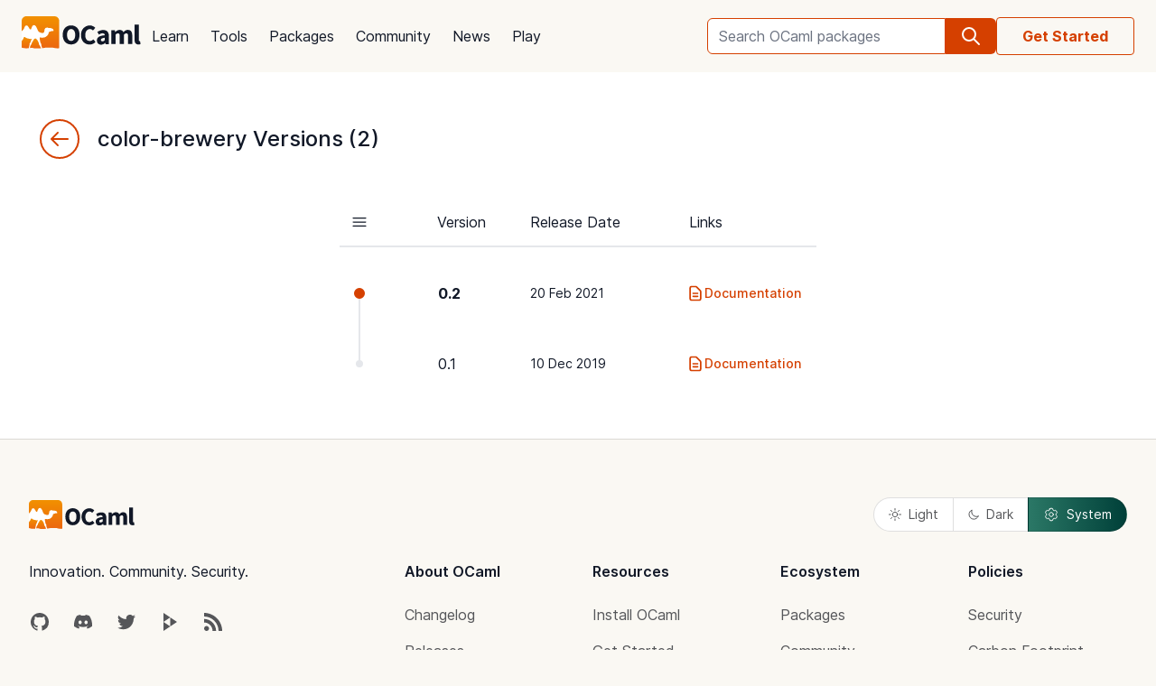

--- FILE ---
content_type: text/html; charset=utf-8
request_url: https://ocaml.org/p/color-brewery/latest/versions
body_size: 12229
content:
<!DOCTYPE html>
<html lang="en">
  <head id="htmx-head">
    <meta charset="utf-8">
    <meta name="viewport" content="width=device-width, initial-scale=1, shrink-to-fit=no">
    
    <meta name="description" content="Package Versions">
    
    <meta name="twitter:title" content="color-brewery Versions">
    
    <meta name="twitter:description" content="Package Versions">
    
    <meta name="twitter:image" content="https://ocaml.org/_/MWIyY2ZmMWM5YzdkYWNmYWI4NGQ0MDBjOGFiZTYxOTg/ocaml_org_social_media.png">
    <meta property="og:site_name" content="OCaml">
    <meta property="og:type" content="object">
    <meta property="og:title" content="color-brewery Versions">
    
    <meta property="og:description" content="Package Versions">
    
    <meta name="og:image" content="https://ocaml.org/_/MWIyY2ZmMWM5YzdkYWNmYWI4NGQ0MDBjOGFiZTYxOTg/ocaml_org_social_media.png">
    <meta name="theme-color" content="#fff" >
    <meta name="color-scheme" content="white">
    
    <link rel="icon" type="image/x-icon" href="/_/ZDJmMjgzN2NkZmJlMzgxNGQxMTMxNGVlMzk1NzZkN2I/favicon.ico">
    <link rel="manifest" href="/manifest.json">
    
    <link rel="stylesheet" href="/_/ZDBlYzBjZTdmOGJmMGE2YmY3YjNmOGNkNGZkMmQ5ZWU/css/main.css">
    
    <link rel="stylesheet" href="/_/NmFjYjY5ZmIxYWRhMWQxMTQxODM4ZDEwYTgwMDcwNmI/vendors/font-files/inter.css">
    <link rel="stylesheet" href="/_/YjM3OGY4YzIwN2E2ZmUxZTczOWVkNDQwZWRhMDU0MGM/vendors/font-files/roboto-mono.css">
    <script defer src="/_/OWYyZDQyZjg4MTFlNWEzZjE4ZGY0YWM0OTU1NGEzYTI/vendors/alpine-clipboard.js"></script>
    <script defer src="/_/NGI1NjQzZjdkODY0MTY2MmViNThhM2VlZTYwMDk3NTI/vendors/alpine.min.js"></script>
    <script defer src="/_/YTNhODI2Yzg0Yzk4M2ZiNDcxYmRiYzdhY2FiN2Y0OWQ/vendors/htmx.min.js"></script>
    <!-- FIXME: remove plausible script when Plausible is retired -->
    <script defer data-domain="ocaml.org" src="https://plausible.ci.dev/js/script.js"></script>
    <script>
        !function(t,e){var o,n,p,r;e.__SV||(window.posthog=e,e._i=[],e.init=function(i,s,a){function g(t,e){var o=e.split(".");2==o.length&&(t=t[o[0]],e=o[1]),t[e]=function(){t.push([e].concat(Array.prototype.slice.call(arguments,0)))}}(p=t.createElement("script")).type="text/javascript",p.crossOrigin="anonymous",p.async=!0,p.src=s.api_host.replace(".i.posthog.com","-assets.i.posthog.com")+"/static/array.js",(r=t.getElementsByTagName("script")[0]).parentNode.insertBefore(p,r);var u=e;for(void 0!==a?u=e[a]=[]:a="posthog",u.people=u.people||[],u.toString=function(t){var e="posthog";return"posthog"!==a&&(e+="."+a),t||(e+=" (stub)"),e},u.people.toString=function(){return u.toString(1)+".people (stub)"},o="init me ws ys ps bs capture je Di ks register register_once register_for_session unregister unregister_for_session Ps getFeatureFlag getFeatureFlagPayload isFeatureEnabled reloadFeatureFlags updateEarlyAccessFeatureEnrollment getEarlyAccessFeatures on onFeatureFlags onSurveysLoaded onSessionId getSurveys getActiveMatchingSurveys renderSurvey canRenderSurvey canRenderSurveyAsync identify setPersonProperties group resetGroups setPersonPropertiesForFlags resetPersonPropertiesForFlags setGroupPropertiesForFlags resetGroupPropertiesForFlags reset get_distinct_id getGroups get_session_id get_session_replay_url alias set_config startSessionRecording stopSessionRecording sessionRecordingStarted captureException loadToolbar get_property getSessionProperty Es $s createPersonProfile Is opt_in_capturing opt_out_capturing has_opted_in_capturing has_opted_out_capturing clear_opt_in_out_capturing Ss debug xs getPageViewId captureTraceFeedback captureTraceMetric".split(" "),n=0;n<o.length;n++)g(u,o[n]);e._i.push([i,s,a])},e.__SV=1)}(document,window.posthog||[]);
        posthog.init('phc_OCqqItGZelQ6GJ5spVGiClX6FMqxWoDGBloGJVVSY5n', {
            api_host: 'https://posthog.ci.dev',
            person_profiles: 'identified_only', // or 'always' to create profiles for anonymous users as well
            enable_heatmaps: true,
        })
    </script>
    
    <link rel="search" href="/opensearch.xml" type="application/opensearchdescription+xml" title="OCaml">
    <title>color-brewery Versions</title>
  </head>

  <body>
    <script>
      if (localStorage.theme === 'dark' || (!('theme' in localStorage) && window.matchMedia && window.matchMedia('(prefers-color-scheme: dark)').matches)) {
        document.body.classList.add("dark");
      } else {
        document.body.classList.remove("dark");
      }
    </script>
    

    <header
  class="h-20 flex items-center bg-sand dark:bg-dark-background_navigation"
  x-data="{ open: false }">
  <nav class="container-fluid wide header flex justify-between items-center gap-5 xl:gap-8">
    <ul class="order-0 space space-x-5 xl:space-x-8 items-center flex text-content font-medium dark:text-title dark:text-opacity-60 dark:font-semibold">
      <li style="width:132px">
        <a href="/" class="block pb-2">
          <img src="/_/MDBjN2M4YjIxY2Y1YWExZWE3Njk4M2FiZTg1NWZjNTM/logo-with-name.svg" width="132" alt="OCaml logo" class="dark:hidden">
          <img src="/_/MTE3YWE5YzJlZmExNmYyMmI3ZmEwYjliMDEwNDBkMDY/logo-with-name-white.svg" width="132" alt="OCaml logo" class="hidden dark:inline">
        </a>
      </li>
    </ul>
    <ul class="order-2 hidden lg:flex items-center">
      <li>
        <form
           x-data="{ row: null, col: 0, max: 0, total: 0 }"
       @submit="if (row !== null) { window.location = document.getElementById('package-autocomplete-'+row+'-'+col).getAttribute('href'); $event.stopPropagation(); $event.preventDefault(); return false }" 
          action="/packages/search" method="GET">
          <div class="dropdown-container flex items-center justify-center h-10 rounded-md focus-within:outline-primary_25 dark:focus-within:outline-dark-primary_40 focus-within:outline focus-within:outline-2 lg:w-56 xl:w-80" tabindex="0">
  <label for="q" class="sr-only">Search OCaml packages</label>
  <input
      type="search"
      name="q"
      placeholder="Search OCaml packages"
      @keydown.escape="$event.target.blur()"
      class="bg-white dark:bg-dark-card text-title dark:text-dark-title h-full w-full font-normal focus:border-primary dark:focus:border-dark-primary focus:ring-0 border-primary dark:border-dark-primary rounded-md rounded-r-none px-3 py-1 placeholder-text-content dark:placeholder:text-dark-content appearance-none focus:outline-none"
      @keydown.stop   @keyup.down="if (row === null) { row = 0; col = 0; } else { row +=1; if (row > max) { row = max } }"
        @keyup.up="if (row !== null) { row -=1; if (row < 0) { row = null } }"
        @keyup.right="if (col < 1) col++"
        @keyup.left="if (col >= 1) col--"
        :aria-activedescendant="row !== null ? 'package-autocomplete-'+row+'-'+col : null"

        hx-get="/packages/autocomplete"
        hx-params="q"
        hx-trigger="keyup changed, search"
        hx-target="#header-search-results"
        hx-indicator="#header-search-indicator"
        autocomplete="off"
        
  >
  
  <button
      aria-label="search"
      class="h-full flex items-center justify-center rounded-r-md bg-primary dark:bg-dark-primary text-white dark:text-dark-white px-4"
      type="submit"
  ><svg xmlns="http://www.w3.org/2000/svg" class="w-6 h-6" fill="none" viewBox="0 0 24 24" stroke="currentColor" aria-hidden="true">
  <path stroke-linecap="round" stroke-linejoin="round" stroke-width="2" d="M21 21l-6-6m2-5a7 7 0 11-14 0 7 7 0 0114 0z" />
</svg>

</button>

  <div class="dropdown w-full lg:w-[32rem] xl:w-[32rem] z-10 absolute rounded-md mt-12 shadow-2xl top-1 p-2 bg-background dark:bg-dark-background shadow-3xl dark:outline dark:outline-1 dark:outline-primary">
    <div id="header-search-results" aria-live="polite"></div>
<a class="flex py-2 px-2 mx-2 gap-4 hover:bg-primary_nav_block_hover_10 dark:hover:bg-dark-primary_nav_block_hover_10 font-normal rounded-md text-primary dark:text-dark-primary" href="/api">
  Standard Library API
  <svg xmlns="http://www.w3.org/2000/svg" class="w-6 h-6" fill="none" viewBox="0 0 24 24" stroke="currentColor" aria-hidden="true">
  <path stroke-linecap="round" stroke-linejoin="round" stroke-width="2" d="M10 6H6a2 2 0 00-2 2v10a2 2 0 002 2h10a2 2 0 002-2v-4M14 4h6m0 0v6m0-6L10 14"></path>
</svg>


</a>

</div>

</div>


        </form>
      </li>
    </ul>
    <ul class="order-1 mr-auto items-center hidden lg:flex font-medium dark:text-white dark:text-opacity-60 dark:font-semibold">
      
      <li><a href="/docs" class="block font-normal py-3 mg:py-4 px-1 lg:px-3 hover:text-primary dark:hover:text-dark-primary text-title dark:text-dark-title">Learn</a>


</li>
      
      <li><a href="/tools" class="block font-normal py-3 mg:py-4 px-1 lg:px-3 hover:text-primary dark:hover:text-dark-primary text-title dark:text-dark-title">Tools</a>


</li>
      
      <li><a href="/packages" class="block font-normal py-3 mg:py-4 px-1 lg:px-3 hover:text-primary dark:hover:text-dark-primary text-title dark:text-dark-title">Packages</a>


</li>
      
      <li><a href="/community" class="block font-normal py-3 mg:py-4 px-1 lg:px-3 hover:text-primary dark:hover:text-dark-primary text-title dark:text-dark-title">Community</a>


</li>
      
      <li><a href="/changelog" class="block font-normal py-3 mg:py-4 px-1 lg:px-3 hover:text-primary dark:hover:text-dark-primary text-title dark:text-dark-title">News</a>


</li>
      
      <li><a href="/play" class="block font-normal py-3 mg:py-4 px-1 lg:px-3 hover:text-primary dark:hover:text-dark-primary text-title dark:text-dark-title">Play</a>


</li>
      
    </ul>
    
    <ul class="order-3 hidden lg:flex items-center">
      <li><a href="/docs/get-started" class="border border-primary dark:border-dark-primary text-primary dark:text-dark-primary font-bold py-2.5 px-7 whitespace-nowrap rounded">Get Started</a></li>
    </ul>
    
    <ul class="order-1 lg:hidden flex items-center">
      <li
        class="h-12 w-12 hover:bg-primary_25 dark:hover:bg-primary_20 flex items-center justify-center rounded-full text-content dark:text-dark-title">
        <button aria-label="open menu" @click="open = ! open">
          <svg xmlns="http://www.w3.org/2000/svg" class="h-8 w-8" fill="none" viewBox="0 0 24 24" stroke="currentColor" aria-hidden="true">
  <path stroke-linecap="round" stroke-linejoin="round" stroke-width="2" d="M4 6h16M4 10h16M4 14h16M4 18h16" />
</svg>


        </button>
      </li>
    </ul>
  </nav>

  <div class="bg-black fixed w-full h-full left-0 top-0 opacity-60 z-40" x-show='open' x-cloak></div>

  <nav class="z-50 h-full fixed right-0 top-0 max-w-full w-96 bg-background dark:bg-dark-background shadow-lg" x-show="open" x-cloak
    @click.away="open = false" x-transition:enter="transition duration-200 ease-out"
    x-transition:enter-start="translate-x-full" x-transition:leave="transition duration-100 ease-in"
    x-transition:leave-end="translate-x-full">
    <ul class="text-content p-6 font-semibold">
      <li class="flex justify-between items-center">
        <a href="/">
          <img src="/_/MDBjN2M4YjIxY2Y1YWExZWE3Njk4M2FiZTg1NWZjNTM/logo-with-name.svg" width="132" alt="OCaml logo" class="dark:hidden">
          <img src="/_/MTE3YWE5YzJlZmExNmYyMmI3ZmEwYjliMDEwNDBkMDY/logo-with-name-white.svg" width="132" alt="OCaml logo" class="hidden dark:inline">
        </a>

        <div class=""
          x-on:click="open = false">
          <button aria-label="close" class="text-content dark:text-dark-title">
            <svg xmlns="http://www.w3.org/2000/svg" class="h-8 w-8" fill="none" viewBox="0 0 24 24" stroke="currentColor" aria-hidden="true">
  <path stroke-linecap="round" stroke-linejoin="round" stroke-width="2" d="M6 18L18 6M6 6l12 12" />
</svg>


          </button>
        </div>
      </li>
      <li class="mt-6 mb-3">
        <form action="/packages/search" method="GET">
          <div class="dropdown-container flex items-center justify-center h-10 rounded-md focus-within:outline-primary_25 dark:focus-within:outline-dark-primary_40 focus-within:outline focus-within:outline-2 " tabindex="0">
  <label for="q" class="sr-only">Search OCaml packages</label>
  <input
      type="search"
      name="q"
      placeholder="Search OCaml packages"
      @keydown.escape="$event.target.blur()"
      class="bg-white dark:bg-dark-card text-title dark:text-dark-title h-full w-full font-normal focus:border-primary dark:focus:border-dark-primary focus:ring-0 border-primary dark:border-dark-primary rounded-md rounded-r-none px-3 py-1 placeholder-text-content dark:placeholder:text-dark-content appearance-none focus:outline-none"
      
  >
  
  <button
      aria-label="search"
      class="h-full flex items-center justify-center rounded-r-md bg-primary dark:bg-dark-primary text-white dark:text-dark-white px-4"
      type="submit"
  ><svg xmlns="http://www.w3.org/2000/svg" class="w-6 h-6" fill="none" viewBox="0 0 24 24" stroke="currentColor" aria-hidden="true">
  <path stroke-linecap="round" stroke-linejoin="round" stroke-width="2" d="M21 21l-6-6m2-5a7 7 0 11-14 0 7 7 0 0114 0z" />
</svg>

</button>

  
</div>


        </form>
      </li>

      
      <li><a href="/docs" class="block font-normal py-3 mg:py-4 px-1 lg:px-3 hover:text-primary dark:hover:text-dark-primaryblock text-title dark:text-dark-title">Learn</a>


</li>
      
      <li><a href="/tools" class="block font-normal py-3 mg:py-4 px-1 lg:px-3 hover:text-primary dark:hover:text-dark-primaryblock text-title dark:text-dark-title">Tools</a>


</li>
      
      <li><a href="/packages" class="block font-normal py-3 mg:py-4 px-1 lg:px-3 hover:text-primary dark:hover:text-dark-primaryblock text-title dark:text-dark-title">Packages</a>


</li>
      
      <li><a href="/community" class="block font-normal py-3 mg:py-4 px-1 lg:px-3 hover:text-primary dark:hover:text-dark-primaryblock text-title dark:text-dark-title">Community</a>


</li>
      
      <li><a href="/changelog" class="block font-normal py-3 mg:py-4 px-1 lg:px-3 hover:text-primary dark:hover:text-dark-primaryblock text-title dark:text-dark-title">News</a>


</li>
      
      <li><a href="/play" class="block font-normal py-3 mg:py-4 px-1 lg:px-3 hover:text-primary dark:hover:text-dark-primaryblock text-title dark:text-dark-title">Play</a>


</li>
      
      <li>
        <a href="/api" class="flex py-3 px-1 gap-4 font-semibold text-primary dark:text-dark-primary">Standard Library API<svg xmlns="http://www.w3.org/2000/svg" class="w-6 h-6" fill="none" viewBox="0 0 24 24" stroke="currentColor" aria-hidden="true">
  <path stroke-linecap="round" stroke-linejoin="round" stroke-width="2" d="M10 6H6a2 2 0 00-2 2v10a2 2 0 002 2h10a2 2 0 002-2v-4M14 4h6m0 0v6m0-6L10 14"></path>
</svg>

</a>
      </li>
      <li class="mt-3 mb-6">
        <a href="/docs/get-started" class="w-full rounded font-normal py-3 px-7 flex items-center justify-center bg-primary dark:bg-dark-primary text-white dark:text-dark-title">Get started</a>
      </li>
      <li>
        <div class="space-x-6 text-2xl flex items-center">
          <a aria-label="OCaml's Discord" href="https://discord.gg/cCYQbqN" class="opacity-60 hover:opacity-100 text-content dark:text-dark-title hover:text-primary dark:hover:text-dark-primary">
            <svg xmlns="http://www.w3.org/2000/svg" class="w-6 h-6" fill="currentColor" viewBox="0 0 24 24" aria-hidden="true">
  <path fill-rule="evenodd" d="M18.9419 5.29661C17.6473 4.69088 16.263 4.25066 14.8157 4C14.638 4.32134 14.4304 4.75355 14.2872 5.09738C12.7487 4.86601 11.2245 4.86601 9.7143 5.09738C9.57116 4.75355 9.3588 4.32134 9.17947 4C7.73067 4.25066 6.3448 4.6925 5.05016 5.29982C2.43887 9.24582 1.73099 13.0938 2.08493 16.8872C3.81688 18.1805 5.49534 18.9662 7.14548 19.4804C7.55291 18.9196 7.91628 18.3235 8.22931 17.6953C7.63313 17.4688 7.06211 17.1892 6.52256 16.8647C6.6657 16.7586 6.80571 16.6478 6.94098 16.5337C10.2318 18.0729 13.8074 18.0729 17.0589 16.5337C17.1958 16.6478 17.3358 16.7586 17.4774 16.8647C16.9362 17.1908 16.3637 17.4704 15.7675 17.697C16.0805 18.3235 16.4423 18.9212 16.8513 19.4819C18.503 18.9678 20.183 18.1822 21.915 16.8872C22.3303 12.4897 21.2056 8.67705 18.9419 5.29661ZM8.67765 14.5543C7.68977 14.5543 6.87963 13.632 6.87963 12.509C6.87963 11.3859 7.67247 10.4621 8.67765 10.4621C9.68285 10.4621 10.493 11.3843 10.4757 12.509C10.4772 13.632 9.68285 14.5543 8.67765 14.5543ZM15.3223 14.5543C14.3344 14.5543 13.5243 13.632 13.5243 12.509C13.5243 11.3859 14.3171 10.4621 15.3223 10.4621C16.3275 10.4621 17.1376 11.3843 17.1203 12.509C17.1203 13.632 16.3275 14.5543 15.3223 14.5543Z" clip-rule="evenodd" />
</svg>


          </a>
          <a aria-label="The OCaml Compiler on GitHub" href="https://github.com/ocaml/ocaml" class="opacity-60 hover:opacity-100 text-content dark:text-dark-title hover:text-primary dark:hover:text-dark-primary">
            <svg xmlns="http://www.w3.org/2000/svg" class="w-6 h-6" fill="currentColor" viewBox="0 0 24 24" aria-hidden="true">
  <path fill-rule="evenodd" d="M12 2C6.477 2 2 6.484 2 12.017c0 4.425 2.865 8.18 6.839 9.504.5.092.682-.217.682-.483 0-.237-.008-.868-.013-1.703-2.782.605-3.369-1.343-3.369-1.343-.454-1.158-1.11-1.466-1.11-1.466-.908-.62.069-.608.069-.608 1.003.07 1.531 1.032 1.531 1.032.892 1.53 2.341 1.088 2.91.832.092-.647.35-1.088.636-1.338-2.22-.253-4.555-1.113-4.555-4.951 0-1.093.39-1.988 1.029-2.688-.103-.253-.446-1.272.098-2.65 0 0 .84-.27 2.75 1.026A9.564 9.564 0 0112 6.844c.85.004 1.705.115 2.504.337 1.909-1.296 2.747-1.027 2.747-1.027.546 1.379.202 2.398.1 2.651.64.7 1.028 1.595 1.028 2.688 0 3.848-2.339 4.695-4.566 4.943.359.309.678.92.678 1.855 0 1.338-.012 2.419-.012 2.747 0 .268.18.58.688.482A10.019 10.019 0 0022 12.017C22 6.484 17.522 2 12 2z" clip-rule="evenodd" />
</svg>


          </a>
          <a aria-label="The OCaml Language Twitter Account" href="https://twitter.com/ocaml_org" class="opacity-60 hover:opacity-100 text-content dark:text-dark-title hover:text-primary dark:hover:text-dark-primary">
            <svg xmlns="http://www.w3.org/2000/svg" class="w-6 h-6" fill="currentColor" viewBox="0 0 24 24" aria-hidden="true">
  <path d="M8.29 20.251c7.547 0 11.675-6.253 11.675-11.675 0-.178 0-.355-.012-.53A8.348 8.348 0 0022 5.92a8.19 8.19 0 01-2.357.646 4.118 4.118 0 001.804-2.27 8.224 8.224 0 01-2.605.996 4.107 4.107 0 00-6.993 3.743 11.65 11.65 0 01-8.457-4.287 4.106 4.106 0 001.27 5.477A4.072 4.072 0 012.8 9.713v.052a4.105 4.105 0 003.292 4.022 4.095 4.095 0 01-1.853.07 4.108 4.108 0 003.834 2.85A8.233 8.233 0 012 18.407a11.616 11.616 0 006.29 1.84" />
</svg>


          </a>
        </div>
      </li>
    </ul>
  </nav>
</header>
<script>
  window.addEventListener('keydown', function(event) { 
    if (event.key === "/") {
      // Check if the focused element is inside #editor1
      if (document.activeElement.closest("#editor1")) {
        return;
      }

      event.preventDefault(); 
      document.querySelector("input[type='search']").focus()
    }
  });
</script>


    <main class="bg-background dark:bg-dark-background"><div class="bg-default dark:bg-dark-default py-8">
  <div class="container-fluid flex items-center gap-2">
    <a href="/p/color-brewery" class="h-11 w-11 m-5 border-primary border-2 rounded-full flex items-center justify-center"><svg xmlns="http://www.w3.org/2000/svg" class="h-6 w-6 text-primary" fill="none" viewBox="0 0 24 24" stroke="currentColor" aria-hidden="true">
  <path stroke-linecap="round" stroke-linejoin="round" stroke-width="2" d="M10 19l-7-7m0 0l7-7m-7 7h18" />
</svg>

</a>
    <h1 class="text-2xl text-title dark:text-dark-title font-medium">color-brewery Versions (2) </h1>
  </div>
  <div class="container-fluid flex justify-center">
    <table class="table-auto border-separate border-spacing-y-6">
        <thead class="container-fluid text-md text-lighter text-left">
            <tr class="py-4">
                <th class="hidden sm:table-cell text-left text-title dark:text-dark-title font-normal border-b-2 border-gray-200 dark:border-gray-400 py-4 pl-3 md:pr-14"><svg xmlns="http://www.w3.org/2000/svg" class="h-5 w-5" fill="none" viewBox="0 0 24 24" stroke-width="1.5" stroke="currentColor" aria-hidden="true">
  <path stroke-linecap="round" stroke-linejoin="round" d="M3.75 6.75h16.5M3.75 12h16.5m-16.5 5.25h16.5" />
</svg>

</th>
                <th class="text-left text-title dark:text-dark-title font-normal border-b-2 border-gray-200 dark:border-gray-400 px-5 md:pr-12">Version</th>
                <th class="text-left text-title dark:text-dark-title font-normal border-b-2 border-gray-200 dark:border-gray-400 md:pr-14">Release Date</th>
                <th class="text-left text-title dark:text-dark-title font-normal border-b-2 border-gray-200 dark:border-gray-400 px-5 md:pr-14">Links</th>
            </tr>
        </thead>
        <tbody>
          
          <tr class="tr-selected">
            <td class="hidden sm:table-cell text-left font-normal py-5 px-4 bg-primary-200 rounded-l">
              <div class="bg-primary dark:bg-dark-primary h-3 w-3 rounded-full"></div>
              <div class="absolute h-[4.5rem] pl-1">
                
                <div class="-ml-px w-1 border-solid border-r-2 border-gray-200 dark:border-gray-400 h-full"></div>
                
              </div>
            </td>
            <td class="text-left text-title dark:text-dark-title bg-primary-200">
              <a href="/p/color-brewery/0.2" class="p-5 hover:no-underline hover:text-primary focus:text-primary focus:no-underline font-bold focus:font-bold text-base md:mr-10">
                0.2
              </a>
            </td>
            <td class="pr-4 text-left text-title dark:text-dark-title text-sm bg-primary-200">
              20 Feb 2021
            </td>
            <td class="text-left text-sm bg-primary-200 rounded-r">
              <a href="/p/color-brewery/0.2/doc/index.html" class="text-primary dark:text-dark-primary flex items-center p-2 font-medium sm:p-4"><svg xmlns="http://www.w3.org/2000/svg" class="h-5 w-5" fill="none" viewBox="0 0 24 24" stroke="currentColor" aria-hidden="true">
  <path stroke-linecap="round" stroke-linejoin="round" stroke-width="2" d="M9 12h6m-6 4h6m2 5H7a2 2 0 01-2-2V5a2 2 0 012-2h5.586a1 1 0 01.707.293l5.414 5.414a1 1 0 01.293.707V19a2 2 0 01-2 2z" />
</svg>

 Documentation</a>
            </td>
          </tr>
          
          <tr class="tr-selected">
            <td class="hidden sm:table-cell text-left font-normal py-5 px-4 ">
              <div class="bg-gray-200 dark:bg-gray-400 h-2 w-2 rounded-full ml-0.5"></div>
              <div class="absolute h-[4.5rem] pl-1">
                
              </div>
            </td>
            <td class="text-left text-title dark:text-dark-title bg-primary-200">
              <a href="/p/color-brewery/0.1" class="p-5 hover:no-underline hover:text-primary focus:text-primary focus:no-underline  text-base md:mr-10">
                0.1
              </a>
            </td>
            <td class="pr-4 text-left text-title dark:text-dark-title text-sm bg-primary-200">
              10 Dec 2019
            </td>
            <td class="text-left text-sm bg-primary-200 rounded-r">
              <a href="/p/color-brewery/0.1/doc/index.html" class="text-primary dark:text-dark-primary flex items-center p-2 font-medium sm:p-4"><svg xmlns="http://www.w3.org/2000/svg" class="h-5 w-5" fill="none" viewBox="0 0 24 24" stroke="currentColor" aria-hidden="true">
  <path stroke-linecap="round" stroke-linejoin="round" stroke-width="2" d="M9 12h6m-6 4h6m2 5H7a2 2 0 01-2-2V5a2 2 0 012-2h5.586a1 1 0 01.707.293l5.414 5.414a1 1 0 01.293.707V19a2 2 0 01-2 2z" />
</svg>

 Documentation</a>
            </td>
          </tr>
          
        </tbody>
    </table>
  </div>
</div></main>

    <button class="fixed bottom-8 right-10 md:bottom-[5rem] lg:bottom-[8.37rem] lg:right-[6.5rem] border-0 hidden focus:outline-none z-50 rounded-full shadow-custom p-4 bg-primary dark:bg-dark-primary" onclick="scrollToTop()" id="scrollToTop" title="Scroll to top"><svg class="h-6 w-6" viewBox="0 0 24 24" fill="currentColor" xmlns="http://www.w3.org/2000/svg">
  <path d="M4.5 10.5L12 3M12 3L19.5 10.5M12 3V21" stroke="white" stroke-width="1.5" stroke-linecap="round" stroke-linejoin="round"/>
</svg>

</button>

    <footer x-data class="border-t border-separator_30 dark:border-dark-separator_30 bg-dark-sand dark:bg-dark-card" aria-labelledby="footer-heading">
  <h2 id="footer-heading" class="sr-only">Footer</h2>
  <div class="mx-auto max-w-7xl px-6 py-16 lg:px-8">
    <div class="flex w-full items-center justify-between mb-8">
      <a href="/"><img class="h-8 dark:hidden" src="/_/MDBjN2M4YjIxY2Y1YWExZWE3Njk4M2FiZTg1NWZjNTM/logo-with-name.svg" alt="OCaml">
        <img class="h-8 hidden dark:inline" src="/_/MTE3YWE5YzJlZmExNmYyMmI3ZmEwYjliMDEwNDBkMDY/logo-with-name-white.svg" alt="OCaml">
      </a>
      <div class="hidden md:flex">
        <button class="flex grow basis-0 justify-center items-center py-2 px-4 text-sm border rounded-l rounded-l-full border-r-0" :class='$store.themeSettings.preference === "light" ? "bg-gradient-to-r from-[#FFA932] to-[#C24F1E] text-white dark:text-dark-title outline-none" : "bg-white text-content outline-2 outline-card_border dark:outline-dark-separator_30"'
  @click='$store.themeSettings.setPreference("light")'
>
  <svg xmlns="http://www.w3.org/2000/svg" width="14" height="14" viewBox="0 0 14 14" fill="none" class="mr-2">
  <path d="M7 0.5V2.125M11.5962 2.40378L10.4472 3.55283M13.5 7H11.875M11.5962 11.5962L10.4472 10.4472M7 11.875V13.5M3.55283 10.4472L2.40378 11.5962M2.125 7H0.5M3.55283 3.55283L2.40378 2.40378M9.70833 7C9.70833 7.71829 9.42299 8.40717 8.91508 8.91508C8.40717 9.42299 7.71829 9.70833 7 9.70833C6.28171 9.70833 5.59283 9.42299 5.08492 8.91508C4.57701 8.40717 4.29167 7.71829 4.29167 7C4.29167 6.28171 4.57701 5.59283 5.08492 5.08492C5.59283 4.57701 6.28171 4.29167 7 4.29167C7.71829 4.29167 8.40717 4.57701 8.91508 5.08492C9.42299 5.59283 9.70833 6.28171 9.70833 7Z" stroke="currentColor" stroke-linecap="round" stroke-linejoin="round"/>
</svg>


  Light
</button>


<button class="flex grow basis-0 justify-center items-center py-2 px-4 text-sm border border-r-0" :class='$store.themeSettings.preference === "dark" ? "bg-gradient-to-r from-[#0F254F] to-[#0B1228] text-white dark:text-dark-title outline-none" : "bg-white text-content outline-2 outline-card_border dark:outline-dark-separator_30"'
  @click='$store.themeSettings.setPreference("dark")'
>
  <svg xmlns="http://www.w3.org/2000/svg" width="12" height="12" viewBox="0 0 12 12" fill="none" class="mr-2">
  <path d="M11.1573 7.90842C10.5134 8.17678 9.8226 8.3145 9.125 8.31358C6.20812 8.31358 3.84375 5.94921 3.84375 3.03233C3.84375 2.31192 3.98783 1.62562 4.24892 1C3.28663 1.40144 2.46465 2.07865 1.88651 2.94635C1.30836 3.81404 0.999911 4.83342 1 5.87608C1 8.79296 3.36437 11.1573 6.28125 11.1573C7.32391 11.1574 8.34329 10.849 9.21099 10.2708C10.0787 9.69268 10.7559 8.8707 11.1573 7.90842Z" stroke="currentColor" stroke-linecap="round" stroke-linejoin="round"/>
</svg>


  Dark
</button>


<button class="flex grow basis-0 justify-center items-center py-2 px-4 text-sm border rounded-r rounded-r-full" :class='$store.themeSettings.preference === "system" ? "bg-gradient-to-r from-[#2B7866] to-[#004039] text-white dark:text-dark-title outline-none" : "bg-white text-content outline-2 outline-card_border dark:outline-dark-separator_30"'
  @click='$store.themeSettings.setPreference("system")'
>
  <svg xmlns="http://www.w3.org/2000/svg" width="18" height="18" viewBox="0 0 18 18" fill="none" class="mr-2">
  <path d="M7.19553 2.955C7.26303 2.5485 7.61553 2.25 8.02803 2.25H9.97278C10.3853 2.25 10.7378 2.5485 10.8053 2.955L10.965 3.91575C11.0123 4.19625 11.1998 4.43025 11.4488 4.56825C11.5043 4.59825 11.559 4.6305 11.6138 4.6635C11.8575 4.8105 12.1538 4.85625 12.42 4.7565L13.3328 4.4145C13.5198 4.34416 13.7258 4.34248 13.9139 4.40978C14.1021 4.47708 14.2603 4.60899 14.3603 4.782L15.3323 6.46725C15.4321 6.64028 15.4672 6.8431 15.4315 7.03962C15.3958 7.23615 15.2916 7.41363 15.1373 7.5405L14.385 8.16075C14.1653 8.3415 14.0565 8.6205 14.0625 8.90475C14.0636 8.9685 14.0636 9.03225 14.0625 9.096C14.0565 9.3795 14.1653 9.6585 14.385 9.83925L15.138 10.4595C15.456 10.722 15.5385 11.1758 15.333 11.532L14.3595 13.2172C14.2597 13.3902 14.1017 13.5222 13.9137 13.5896C13.7257 13.657 13.5198 13.6556 13.3328 13.5855L12.42 13.2435C12.1538 13.1438 11.8575 13.1895 11.613 13.3365C11.5587 13.3696 11.5037 13.4016 11.448 13.4325C11.1998 13.5697 11.0123 13.8037 10.965 14.0842L10.8053 15.045C10.7378 15.4523 10.3853 15.75 9.97278 15.75H8.02728C7.61478 15.75 7.26303 15.4515 7.19478 15.045L7.03503 14.0842C6.98853 13.8037 6.80103 13.5698 6.55203 13.4318C6.49642 13.4011 6.44141 13.3693 6.38703 13.3365C6.14328 13.1895 5.84703 13.1438 5.58003 13.2435L4.66728 13.5855C4.48033 13.6556 4.27456 13.6572 4.08656 13.5899C3.89856 13.5226 3.74051 13.3908 3.64053 13.218L2.66778 11.5328C2.56799 11.3597 2.53282 11.1569 2.56852 10.9604C2.60423 10.7639 2.7085 10.5864 2.86278 10.4595L3.61578 9.83925C3.83478 9.65925 3.94353 9.3795 3.93828 9.096C3.93711 9.03226 3.93711 8.96849 3.93828 8.90475C3.94353 8.61975 3.83478 8.3415 3.61578 8.16075L2.86278 7.5405C2.70869 7.41367 2.60454 7.23633 2.56884 7.03997C2.53314 6.84361 2.56819 6.64095 2.66778 6.468L3.64053 4.78275C3.74042 4.6096 3.89854 4.47754 4.08672 4.4101C4.27489 4.34266 4.4809 4.34422 4.66803 4.4145L5.58003 4.7565C5.84703 4.85625 6.14328 4.8105 6.38703 4.6635C6.44103 4.6305 6.49653 4.599 6.55203 4.5675C6.80103 4.43025 6.98853 4.19625 7.03503 3.91575L7.19553 2.955Z" stroke="currentColor" stroke-linecap="round" stroke-linejoin="round"/>
  <path d="M11.25 9C11.25 9.59674 11.0129 10.169 10.591 10.591C10.169 11.0129 9.59674 11.25 9 11.25C8.40326 11.25 7.83097 11.0129 7.40901 10.591C6.98705 10.169 6.75 9.59674 6.75 9C6.75 8.40326 6.98705 7.83097 7.40901 7.40901C7.83097 6.98705 8.40326 6.75 9 6.75C9.59674 6.75 10.169 6.98705 10.591 7.40901C11.0129 7.83097 11.25 8.40326 11.25 9Z" stroke="currentColor" stroke-linecap="round" stroke-linejoin="round"/>
</svg>


  System
</button>



      </div>
    </div>
    <div class="xl:grid xl:grid-cols-3 xl:gap-8">
      <div class="space-y-8">
        <p class="text-base leading-6 text-title dark:text-dark-content">Innovation. Community. Security.</p>
        <div class="flex space-x-6">
          
          <a href="https://github.com/ocaml" class="text-content dark:text-dark-title hover:text-primary dark:hover:text-dark-primary">
  <span class="sr-only">GitHub</span>
  <svg xmlns="http://www.w3.org/2000/svg" class="h-6 w-6" fill="currentColor" viewBox="0 0 24 24" aria-hidden="true">
  <path fill-rule="evenodd" d="M12 2C6.477 2 2 6.484 2 12.017c0 4.425 2.865 8.18 6.839 9.504.5.092.682-.217.682-.483 0-.237-.008-.868-.013-1.703-2.782.605-3.369-1.343-3.369-1.343-.454-1.158-1.11-1.466-1.11-1.466-.908-.62.069-.608.069-.608 1.003.07 1.531 1.032 1.531 1.032.892 1.53 2.341 1.088 2.91.832.092-.647.35-1.088.636-1.338-2.22-.253-4.555-1.113-4.555-4.951 0-1.093.39-1.988 1.029-2.688-.103-.253-.446-1.272.098-2.65 0 0 .84-.27 2.75 1.026A9.564 9.564 0 0112 6.844c.85.004 1.705.115 2.504.337 1.909-1.296 2.747-1.027 2.747-1.027.546 1.379.202 2.398.1 2.651.64.7 1.028 1.595 1.028 2.688 0 3.848-2.339 4.695-4.566 4.943.359.309.678.92.678 1.855 0 1.338-.012 2.419-.012 2.747 0 .268.18.58.688.482A10.019 10.019 0 0022 12.017C22 6.484 17.522 2 12 2z" clip-rule="evenodd" />
</svg>


</a>

          
          <a href="https://discord.gg/cCYQbqN" class="text-content dark:text-dark-title hover:text-primary dark:hover:text-dark-primary">
  <span class="sr-only">Discord</span>
  <svg xmlns="http://www.w3.org/2000/svg" class="h-6 w-6" fill="currentColor" viewBox="0 0 24 24" aria-hidden="true">
  <path fill-rule="evenodd" d="M18.9419 5.29661C17.6473 4.69088 16.263 4.25066 14.8157 4C14.638 4.32134 14.4304 4.75355 14.2872 5.09738C12.7487 4.86601 11.2245 4.86601 9.7143 5.09738C9.57116 4.75355 9.3588 4.32134 9.17947 4C7.73067 4.25066 6.3448 4.6925 5.05016 5.29982C2.43887 9.24582 1.73099 13.0938 2.08493 16.8872C3.81688 18.1805 5.49534 18.9662 7.14548 19.4804C7.55291 18.9196 7.91628 18.3235 8.22931 17.6953C7.63313 17.4688 7.06211 17.1892 6.52256 16.8647C6.6657 16.7586 6.80571 16.6478 6.94098 16.5337C10.2318 18.0729 13.8074 18.0729 17.0589 16.5337C17.1958 16.6478 17.3358 16.7586 17.4774 16.8647C16.9362 17.1908 16.3637 17.4704 15.7675 17.697C16.0805 18.3235 16.4423 18.9212 16.8513 19.4819C18.503 18.9678 20.183 18.1822 21.915 16.8872C22.3303 12.4897 21.2056 8.67705 18.9419 5.29661ZM8.67765 14.5543C7.68977 14.5543 6.87963 13.632 6.87963 12.509C6.87963 11.3859 7.67247 10.4621 8.67765 10.4621C9.68285 10.4621 10.493 11.3843 10.4757 12.509C10.4772 13.632 9.68285 14.5543 8.67765 14.5543ZM15.3223 14.5543C14.3344 14.5543 13.5243 13.632 13.5243 12.509C13.5243 11.3859 14.3171 10.4621 15.3223 10.4621C16.3275 10.4621 17.1376 11.3843 17.1203 12.509C17.1203 13.632 16.3275 14.5543 15.3223 14.5543Z" clip-rule="evenodd" />
</svg>


</a>

          
          <a href="https://twitter.com/ocaml_org" class="text-content dark:text-dark-title hover:text-primary dark:hover:text-dark-primary">
  <span class="sr-only">Twitter</span>
  <svg xmlns="http://www.w3.org/2000/svg" class="h-6 w-6" fill="currentColor" viewBox="0 0 24 24" aria-hidden="true">
  <path d="M8.29 20.251c7.547 0 11.675-6.253 11.675-11.675 0-.178 0-.355-.012-.53A8.348 8.348 0 0022 5.92a8.19 8.19 0 01-2.357.646 4.118 4.118 0 001.804-2.27 8.224 8.224 0 01-2.605.996 4.107 4.107 0 00-6.993 3.743 11.65 11.65 0 01-8.457-4.287 4.106 4.106 0 001.27 5.477A4.072 4.072 0 012.8 9.713v.052a4.105 4.105 0 003.292 4.022 4.095 4.095 0 01-1.853.07 4.108 4.108 0 003.834 2.85A8.233 8.233 0 012 18.407a11.616 11.616 0 006.29 1.84" />
</svg>


</a>

          
          <a href="https://watch.ocaml.org/" class="text-content dark:text-dark-title hover:text-primary dark:hover:text-dark-primary">
  <span class="sr-only">Peertube</span>
  <svg xmlns="http://www.w3.org/2000/svg" class="h-6 w-6" fill="currentColor" viewBox="0 0 24 24" aria-hidden="true">
  <path fill-rule="evenodd" d="M5 2V12L12.4998 7.00047" clip-rule="evenodd" />
  <path fill-rule="evenodd" d="M5 12V22L12.4998 17.0005" clip-rule="evenodd" />
  <path fill-rule="evenodd" d="M12.4998 6.99951V16.9995L19.9995 12" clip-rule="evenodd" />
</svg>


</a>

          
          <a href="/planet.xml" class="text-content dark:text-dark-title hover:text-primary dark:hover:text-dark-primary">
  <span class="sr-only">RSS</span>
  <svg xmlns="http://www.w3.org/2000/svg" class="h-6 w-6" fill="currentColor" viewBox="0 0 24 24" aria-hidden="true">
  <path fill-rule="evenodd" d="M15.2692 22H11.3846C11.3846 16.8462 7.11538 12.6154 2 12.6154V8.73077C9.26923 8.73077 15.2692 14.7308 15.2692 22ZM18 22C18 13.2308 10.7692 6 2 6V2C12.9615 2 22 11.0385 22 22H18Z" clip-rule="evenodd" />
  <path fill-rule="evenodd" d="M4.73077 22C6.23893 22 7.46154 20.7774 7.46154 19.2692C7.46154 17.7611 6.23893 16.5385 4.73077 16.5385C3.22261 16.5385 2 17.7611 2 19.2692C2 20.7774 3.22261 22 4.73077 22Z" clip-rule="evenodd" />
</svg>


</a>

          
        </div>
        <div class="flex w-full md:hidden">
          <button class="flex grow basis-0 justify-center items-center py-2 px-4 text-sm border rounded-l rounded-l-full border-r-0" :class='$store.themeSettings.preference === "light" ? "bg-gradient-to-r from-[#FFA932] to-[#C24F1E] text-white dark:text-dark-title outline-none" : "bg-white text-content outline-2 outline-card_border dark:outline-dark-separator_30"'
  @click='$store.themeSettings.setPreference("light")'
>
  <svg xmlns="http://www.w3.org/2000/svg" width="14" height="14" viewBox="0 0 14 14" fill="none" class="mr-2">
  <path d="M7 0.5V2.125M11.5962 2.40378L10.4472 3.55283M13.5 7H11.875M11.5962 11.5962L10.4472 10.4472M7 11.875V13.5M3.55283 10.4472L2.40378 11.5962M2.125 7H0.5M3.55283 3.55283L2.40378 2.40378M9.70833 7C9.70833 7.71829 9.42299 8.40717 8.91508 8.91508C8.40717 9.42299 7.71829 9.70833 7 9.70833C6.28171 9.70833 5.59283 9.42299 5.08492 8.91508C4.57701 8.40717 4.29167 7.71829 4.29167 7C4.29167 6.28171 4.57701 5.59283 5.08492 5.08492C5.59283 4.57701 6.28171 4.29167 7 4.29167C7.71829 4.29167 8.40717 4.57701 8.91508 5.08492C9.42299 5.59283 9.70833 6.28171 9.70833 7Z" stroke="currentColor" stroke-linecap="round" stroke-linejoin="round"/>
</svg>


  Light
</button>


<button class="flex grow basis-0 justify-center items-center py-2 px-4 text-sm border border-r-0" :class='$store.themeSettings.preference === "dark" ? "bg-gradient-to-r from-[#0F254F] to-[#0B1228] text-white dark:text-dark-title outline-none" : "bg-white text-content outline-2 outline-card_border dark:outline-dark-separator_30"'
  @click='$store.themeSettings.setPreference("dark")'
>
  <svg xmlns="http://www.w3.org/2000/svg" width="12" height="12" viewBox="0 0 12 12" fill="none" class="mr-2">
  <path d="M11.1573 7.90842C10.5134 8.17678 9.8226 8.3145 9.125 8.31358C6.20812 8.31358 3.84375 5.94921 3.84375 3.03233C3.84375 2.31192 3.98783 1.62562 4.24892 1C3.28663 1.40144 2.46465 2.07865 1.88651 2.94635C1.30836 3.81404 0.999911 4.83342 1 5.87608C1 8.79296 3.36437 11.1573 6.28125 11.1573C7.32391 11.1574 8.34329 10.849 9.21099 10.2708C10.0787 9.69268 10.7559 8.8707 11.1573 7.90842Z" stroke="currentColor" stroke-linecap="round" stroke-linejoin="round"/>
</svg>


  Dark
</button>


<button class="flex grow basis-0 justify-center items-center py-2 px-4 text-sm border rounded-r rounded-r-full" :class='$store.themeSettings.preference === "system" ? "bg-gradient-to-r from-[#2B7866] to-[#004039] text-white dark:text-dark-title outline-none" : "bg-white text-content outline-2 outline-card_border dark:outline-dark-separator_30"'
  @click='$store.themeSettings.setPreference("system")'
>
  <svg xmlns="http://www.w3.org/2000/svg" width="18" height="18" viewBox="0 0 18 18" fill="none" class="mr-2">
  <path d="M7.19553 2.955C7.26303 2.5485 7.61553 2.25 8.02803 2.25H9.97278C10.3853 2.25 10.7378 2.5485 10.8053 2.955L10.965 3.91575C11.0123 4.19625 11.1998 4.43025 11.4488 4.56825C11.5043 4.59825 11.559 4.6305 11.6138 4.6635C11.8575 4.8105 12.1538 4.85625 12.42 4.7565L13.3328 4.4145C13.5198 4.34416 13.7258 4.34248 13.9139 4.40978C14.1021 4.47708 14.2603 4.60899 14.3603 4.782L15.3323 6.46725C15.4321 6.64028 15.4672 6.8431 15.4315 7.03962C15.3958 7.23615 15.2916 7.41363 15.1373 7.5405L14.385 8.16075C14.1653 8.3415 14.0565 8.6205 14.0625 8.90475C14.0636 8.9685 14.0636 9.03225 14.0625 9.096C14.0565 9.3795 14.1653 9.6585 14.385 9.83925L15.138 10.4595C15.456 10.722 15.5385 11.1758 15.333 11.532L14.3595 13.2172C14.2597 13.3902 14.1017 13.5222 13.9137 13.5896C13.7257 13.657 13.5198 13.6556 13.3328 13.5855L12.42 13.2435C12.1538 13.1438 11.8575 13.1895 11.613 13.3365C11.5587 13.3696 11.5037 13.4016 11.448 13.4325C11.1998 13.5697 11.0123 13.8037 10.965 14.0842L10.8053 15.045C10.7378 15.4523 10.3853 15.75 9.97278 15.75H8.02728C7.61478 15.75 7.26303 15.4515 7.19478 15.045L7.03503 14.0842C6.98853 13.8037 6.80103 13.5698 6.55203 13.4318C6.49642 13.4011 6.44141 13.3693 6.38703 13.3365C6.14328 13.1895 5.84703 13.1438 5.58003 13.2435L4.66728 13.5855C4.48033 13.6556 4.27456 13.6572 4.08656 13.5899C3.89856 13.5226 3.74051 13.3908 3.64053 13.218L2.66778 11.5328C2.56799 11.3597 2.53282 11.1569 2.56852 10.9604C2.60423 10.7639 2.7085 10.5864 2.86278 10.4595L3.61578 9.83925C3.83478 9.65925 3.94353 9.3795 3.93828 9.096C3.93711 9.03226 3.93711 8.96849 3.93828 8.90475C3.94353 8.61975 3.83478 8.3415 3.61578 8.16075L2.86278 7.5405C2.70869 7.41367 2.60454 7.23633 2.56884 7.03997C2.53314 6.84361 2.56819 6.64095 2.66778 6.468L3.64053 4.78275C3.74042 4.6096 3.89854 4.47754 4.08672 4.4101C4.27489 4.34266 4.4809 4.34422 4.66803 4.4145L5.58003 4.7565C5.84703 4.85625 6.14328 4.8105 6.38703 4.6635C6.44103 4.6305 6.49653 4.599 6.55203 4.5675C6.80103 4.43025 6.98853 4.19625 7.03503 3.91575L7.19553 2.955Z" stroke="currentColor" stroke-linecap="round" stroke-linejoin="round"/>
  <path d="M11.25 9C11.25 9.59674 11.0129 10.169 10.591 10.591C10.169 11.0129 9.59674 11.25 9 11.25C8.40326 11.25 7.83097 11.0129 7.40901 10.591C6.98705 10.169 6.75 9.59674 6.75 9C6.75 8.40326 6.98705 7.83097 7.40901 7.40901C7.83097 6.98705 8.40326 6.75 9 6.75C9.59674 6.75 10.169 6.98705 10.591 7.40901C11.0129 7.83097 11.25 8.40326 11.25 9Z" stroke="currentColor" stroke-linecap="round" stroke-linejoin="round"/>
</svg>


  System
</button>



        </div>
      </div>
      <div class="mt-8 grid grid-cols-2 gap-8 xl:col-span-2 xl:mt-0">
        <div class="md:grid md:grid-cols-2 md:gap-8">
          <div>
            <h3 class="text-base font-semibold leading-6 text-title dark:text-dark-content">About OCaml</h3>
            <ul class="mt-6 space-y-4">
              
              <li>
  <a href="/changelog" class="text-base leading-6 text-content dark:text-dark-title hover:text-primary dark:hover:text-dark-primary">Changelog</a>
</li>

              
              <li>
  <a href="/releases" class="text-base leading-6 text-content dark:text-dark-title hover:text-primary dark:hover:text-dark-primary">Releases</a>
</li>

              
              <li>
  <a href="/industrial-users" class="text-base leading-6 text-content dark:text-dark-title hover:text-primary dark:hover:text-dark-primary">Industrial Users</a>
</li>

              
              <li>
  <a href="/academic-users" class="text-base leading-6 text-content dark:text-dark-title hover:text-primary dark:hover:text-dark-primary">Academic Users</a>
</li>

              
              <li>
  <a href="/about" class="text-base leading-6 text-content dark:text-dark-title hover:text-primary dark:hover:text-dark-primary">Why OCaml</a>
</li>

              
            </ul>
          </div>
          <div class="mt-10 md:mt-0">
            <h3 class="text-base font-semibold leading-6 text-title dark:text-dark-content">Resources</h3>
            <ul class="mt-6 space-y-4">
              
              <li>
  <a href="/install" class="text-base leading-6 text-content dark:text-dark-title hover:text-primary dark:hover:text-dark-primary">Install OCaml</a>
</li>

              
              <li>
  <a href="/docs/get-started" class="text-base leading-6 text-content dark:text-dark-title hover:text-primary dark:hover:text-dark-primary">Get Started</a>
</li>

              
              <li>
  <a href="/docs/tools" class="text-base leading-6 text-content dark:text-dark-title hover:text-primary dark:hover:text-dark-primary">Platform Tools</a>
</li>

              
              <li>
  <a href="/manual" class="text-base leading-6 text-content dark:text-dark-title hover:text-primary dark:hover:text-dark-primary">Language Manual</a>
</li>

              
              <li>
  <a href="/api" class="text-base leading-6 text-content dark:text-dark-title hover:text-primary dark:hover:text-dark-primary">Standard Library API</a>
</li>

              
              <li>
  <a href="/books" class="text-base leading-6 text-content dark:text-dark-title hover:text-primary dark:hover:text-dark-primary">Books</a>
</li>

              
              <li>
  <a href="/exercises" class="text-base leading-6 text-content dark:text-dark-title hover:text-primary dark:hover:text-dark-primary">Exercises</a>
</li>

              
              <li>
  <a href="/papers" class="text-base leading-6 text-content dark:text-dark-title hover:text-primary dark:hover:text-dark-primary">Papers</a>
</li>

              
              <li>
  <a href="/play" class="text-base leading-6 text-content dark:text-dark-title hover:text-primary dark:hover:text-dark-primary">OCaml Playground</a>
</li>

              
              <li>
  <a href="/logo" class="text-base leading-6 text-content dark:text-dark-title hover:text-primary dark:hover:text-dark-primary">Logo</a>
</li>

              
            </ul>
          </div>
        </div>
        <div class="md:grid md:grid-cols-2 md:gap-8">
          <div>
            <h3 class="text-base font-semibold leading-6 text-title dark:text-dark-content">Ecosystem</h3>
            <ul class="mt-6 space-y-4">
              
              <li>
  <a href="/packages" class="text-base leading-6 text-content dark:text-dark-title hover:text-primary dark:hover:text-dark-primary">Packages</a>
</li>

              
              <li>
  <a href="/community" class="text-base leading-6 text-content dark:text-dark-title hover:text-primary dark:hover:text-dark-primary">Community</a>
</li>

              
              <li>
  <a href="/events" class="text-base leading-6 text-content dark:text-dark-title hover:text-primary dark:hover:text-dark-primary">Events</a>
</li>

              
              <li>
  <a href="/ocaml-planet" class="text-base leading-6 text-content dark:text-dark-title hover:text-primary dark:hover:text-dark-primary">OCaml Planet</a>
</li>

              
              <li>
  <a href="/jobs" class="text-base leading-6 text-content dark:text-dark-title hover:text-primary dark:hover:text-dark-primary">Jobs</a>
</li>

              
            </ul>
          </div>
          <div class="mt-20 md:mt-0">
            <h3 class="text-base font-semibold leading-6 text-title dark:text-dark-content">Policies</h3>
            <ul class="mt-6 space-y-4">
              
              <li>
  <a href="/security" class="text-base leading-6 text-content dark:text-dark-title hover:text-primary dark:hover:text-dark-primary">Security</a>
</li>

              
              <li>
  <a href="/policies/carbon-footprint" class="text-base leading-6 text-content dark:text-dark-title hover:text-primary dark:hover:text-dark-primary">Carbon Footprint</a>
</li>

              
              <li>
  <a href="/governance" class="text-base leading-6 text-content dark:text-dark-title hover:text-primary dark:hover:text-dark-primary">Governance</a>
</li>

              
              <li>
  <a href="/policies/privacy-policy" class="text-base leading-6 text-content dark:text-dark-title hover:text-primary dark:hover:text-dark-primary">Privacy</a>
</li>

              
              <li>
  <a href="/policies/code-of-conduct" class="text-base leading-6 text-content dark:text-dark-title hover:text-primary dark:hover:text-dark-primary">Code of Conduct</a>
</li>

              
            </ul>
          </div>
        </div>
      </div>
    </div>
  </div>
  <script>
  document.addEventListener('alpine:init', () => {
    Alpine.store('themeSettings', {
      init() {
        this.storageAccess = localStorage.getItem('storageAccess')
        this.preference = localStorage.getItem('theme') || "system"
        this.isSystemDefaultDark = window.matchMedia && window.matchMedia('(prefers-color-scheme: dark)').matches
      },
      selected: '',
      alertOpen: false,
      storageAccess: false,
      preference: undefined,
      isSystemDefaultDark: false,
      setPreference(preference) {
        if (!this.storageAccess) {
          if (!window.confirm("We will remember your choice in your browser's LocalStorage. Allow this?")) {
            return;
          }
          localStorage.setItem('storageAccess', true)
          storageAccess = true;
        }

        this.selected = preference;
        this.preference = preference
        localStorage.setItem('theme', preference)

        if (preference === 'dark') {
          document.body.classList.add("dark");
        } 
        if (preference === 'light') {
          document.body.classList.remove("dark");
        }
        if (preference === 'system') {
          if (this.isSystemDefaultDark) {
            document.body.classList.add("dark");
          } else {
            document.body.classList.remove("dark");
          }
          localStorage.removeItem('theme')
          return
        }
      },
    })
  })
</script>


</footer>


    <script>
        function scrollToTop() {
          window.scrollTo(0, 0);
        }

        window.onscroll = function() {
          showScrollButton();
        };

        function showScrollButton() {
          if (document.body.scrollTop > 20 || document.documentElement.scrollTop > 20) {
            document.getElementById("scrollToTop").style.display = "block";
          } else {
            document.getElementById("scrollToTop").style.display = "none";
          }
        }
    </script>
  </body>
</html>

